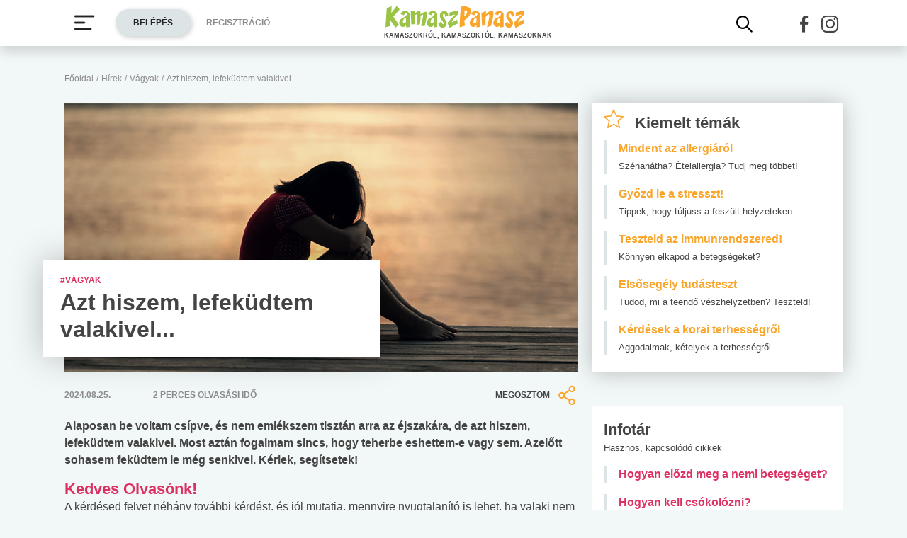

--- FILE ---
content_type: text/html; charset=UTF-8
request_url: https://www.kamaszpanasz.hu/hirek/szex/1951/szex-reszegen
body_size: 15335
content:






<!DOCTYPE html>
<html xmlns="http://www.w3.org/1999/xhtml"
      lang="hu">
<head prefix=
	  "og: http://ogp.me/ns#
    fb: https://www.facebook.com/2008/fbml">
    <base href="https://www.kamaszpanasz.hu/">
<meta name="csrf-name" content="csrf_test_name"/>
<meta name="csrf-token" content="f6af14770ada5b35ac8c5f174168b185"/>
<meta charset="utf-8">
<meta name="viewport" content="width=device-width, initial-scale=1"/>
<meta name="format-detection" content="telephone=no">
<title>Azt hiszem, lefeküdtem valakivel...</title>

	<meta name="robots" content="index,follow">
	
<meta name="keywords" content="szex,buli,alkohol,pia,terhesség,drog,kábítószer,nőgyógyász">
<meta name="description" content="Alaposan be voltam csípve, és nem emlékszem tisztán arra az éjszakára, de azt hiszem, lefeküdtem valakivel. Most aztán fogalmam sincs, hogy teherbe eshettem...">
<meta name="author" content="Kamasz Panasz - www.kamaszpanasz.hu">
<meta name="copyright" content="Kamasz Panasz - www.kamaszpanasz.hu">
<meta name="publisher" content="Kamasz Panasz - www.kamaszpanasz.hu">

<meta property="og:type" content="article" >
	<meta property="og:url" content="https://www.kamaszpanasz.hu/hirek/szex/1951/szex-reszegen" >
	<meta property="og:locale" content="hu_HU" >
	<meta property="og:site_name" content="KamaszPanasz.hu" >
	<meta property="og:image" content="https://www.kamaszpanasz.hu/uploads/article_index/large/1951_katasztrofa.jpg" >
	<meta  content="Vágyak" property="article:section">
	<meta  content="Azt hiszem, lefeküdtem valakivel..." property="og:title">
	<meta property="og:description" content="Alaposan be voltam csípve, és nem emlékszem tisztán arra az éjszakára, de azt hiszem, lefeküdtem valakivel. Most aztán fogalmam sincs, hogy teherbe eshettem..." >
	
<meta property="fb:pages" content="107586495940092" />


    <link rel="canonical" href="https://www.kamaszpanasz.hu/hirek/szex/1951/szex-reszegen">


<link rel="shortcut icon" href="https://www.kamaszpanasz.hu/assets/images/favicon/favicon.ico" type="image/x-icon"/>
<link rel="apple-touch-icon" sizes="57x57" href="https://www.kamaszpanasz.hu/assets/images/favicon/apple-icon-57x57.png">
<link rel="apple-touch-icon" sizes="60x60" href="https://www.kamaszpanasz.hu/assets/images/favicon/apple-icon-60x60.png">
<link rel="apple-touch-icon" sizes="72x72" href="https://www.kamaszpanasz.hu/assets/images/favicon/apple-icon-72x72.png">
<link rel="apple-touch-icon" sizes="76x76" href="https://www.kamaszpanasz.hu/assets/images/favicon/apple-icon-76x76.png">
<link rel="apple-touch-icon"
      sizes="114x114"
      href="https://www.kamaszpanasz.hu/assets/images/favicon/apple-icon-114x114.png">
<link rel="apple-touch-icon"
      sizes="120x120"
      href="https://www.kamaszpanasz.hu/assets/images/favicon/apple-icon-120x120.png">
<link rel="apple-touch-icon"
      sizes="144x144"
      href="https://www.kamaszpanasz.hu/assets/images/favicon/apple-icon-144x144.png">
<link rel="apple-touch-icon"
      sizes="152x152"
      href="https://www.kamaszpanasz.hu/assets/images/favicon/apple-icon-152x152.png">
<link rel="apple-touch-icon"
      sizes="180x180"
      href="https://www.kamaszpanasz.hu/assets/images/favicon/apple-icon-180x180.png">
<link rel="icon"
      type="image/png"
      href="https://www.kamaszpanasz.hu/assets/images/favicon/favicon-32x32.png"
      sizes="32x32">
<link rel="icon"
      type="image/png"
      href="https://www.kamaszpanasz.hu/assets/images/favicon/android-icon-192x192.png"
      sizes="192x192">
<link rel="icon"
      type="image/png"
      href="https://www.kamaszpanasz.hu/assets/images/favicon/favicon-96x96.png"
      sizes="96x96">
<link rel="icon"
      type="image/png"
      href="https://www.kamaszpanasz.hu/assets/images/favicon/favicon-16x16.png"
      sizes="16x16">
<meta name="msapplication-TileColor" content="#6A9B3C">
<meta name="msapplication-TileImage" content="https://www.kamaszpanasz.hu/assets/images/favicon/mstile-144x144.png">
<meta name="msapplication-square70x70logo" content="https://www.kamaszpanasz.hu/assets/images/favicon/smalltile.png"/>
<meta name="msapplication-square150x150logo" content="https://www.kamaszpanasz.hu/assets/images/favicon/mediumtile.png"/>
<meta name="msapplication-wide310x150logo" content="https://www.kamaszpanasz.hu/assets/images/favicon/widetile.png"/>
<meta name="msapplication-square310x310logo" content="https://www.kamaszpanasz.hu/assets/images/favicon/largetile.png"/>
<meta name="google-site-verification" content="Z6UcuQJ6yjc9Qi7djo7GkhBg6l9d2NwN2SdDmeQmxOY"/>


<script>
	// (C) 2000-2012 Gemius SA - gemiusAudience -->
	//--><![CDATA[//><!--
	var pp_gemius_identifier = 'ctI66ILu78WS0.8KSf5oWPWo31ORXK_r3cVA.uir9p..Z7';
	var pp_gemius_use_cmp = true;
	var pp_gemius_cmp_timeout = Infinity;

	// lines below shouldn't be edited
	function gemius_pending(i) {window[i] = window[i] || function () {var x = window[i + '_pdata'] = window[i + '_pdata'] || [];x[x.length] = arguments;};};gemius_pending('gemius_hit');gemius_pending('gemius_event');gemius_pending('pp_gemius_hit');gemius_pending('pp_gemius_event');(function (d, t) {try {var gt = d.createElement(t), s = d.getElementsByTagName(t)[0], l = 'http' + ((location.protocol == 'https:') ? 's' : '');gt.setAttribute('async', 'async');gt.setAttribute('defer', 'defer');gt.src = l + '://gahu.hit.gemius.pl/xgemius.js';s.parentNode.insertBefore(gt, s);} catch (e) {}})(document, 'script');
	//--><!]]>
</script>

<!-- DFP -->
<script src="https://www.kamaszpanasz.hu/uploads/dfp/kp_doubleclick.min.js?v=1745842881"></script>

<script>
    var googletag = googletag || {};
    googletag.cmd = googletag.cmd || [];

    googletag.cmd.push(function () {
        googletag.pubads().setTargeting('kategoria', '/hirek/szex/1951/szex-reszegen');
        googletag.pubads().setTargeting('keyword',["szex","buli","alkohol","pia","terhesség","drog","kábítószer","nőgyógyász"] );
        googletag.enableServices();
    });
</script>

<!-- Google Tag Manager -->
<script>(function(w,d,s,l,i){w[l]=w[l]||[];w[l].push({'gtm.start':
			new Date().getTime(),event:'gtm.js'});var f=d.getElementsByTagName(s)[0],
		j=d.createElement(s),dl=l!='dataLayer'?'&l='+l:'';j.async=true;j.src=
		'https://www.googletagmanager.com/gtm.js?id='+i+dl;f.parentNode.insertBefore(j,f);
	})(window,document,'script','dataLayer','GTM-KVNCDRN');</script>
<!-- End Google Tag Manager -->

<link rel="stylesheet" href="https://www.kamaszpanasz.hu/assets/css/default_merged.min.css?v=1767970953">
	<style>
			@media screen and (min-width: 991px) {
				.cikknezet > header > figure > figcaption {
					bottom: 22px;
					box-shadow: 0 0 50px 0 rgba(0, 0, 0, 0.25);
					left: -30px;
					line-height: 24px;
					max-width: 475px;
					position: absolute;
				}
			}

			@media only screen and (min-width: 360px) {
				.cikknezet .cikk-content .img-fluid.w-max-300 {
					max-width: 340px;
				}
			}

			.text-red,
			.style-red a,
			.style-red h2, h3, h4, h5, h6 {
				color: var(--red);
			}

			.style-red blockquote {
				border-color: var(--red);
			}

			header > .section .icon-share {
				width: 32px;
			}

			.cikknezet table {
				margin-bottom:10px;
			}
		</style>
<style>
						.text-red {
							color: var(--red);
						}
					</style>
<style>
						.text-blue3 {
							color: var(--blue3);
						}
					</style>
<style>
		/* Prevent flickering during initialization */
		#slider-topic {
			display: flex;
			opacity: 0;
		}

		#slider-topic.tns-slider {
			opacity: 1;
		}

		#slider-topic figcaption {
			position: absolute;
			top: 50%;
			left: 50%;
			transform: translate(-50%, -50%);
		}
	</style>
<style>
	.bg-yellow {
		background-color: #eddc4a;
	}
	.bg-yellow2 {
		background-color: #f6eea5;
	}
</style>
<style>
	.promotion-box {
		max-width: 360px;
	}
</style>
<style>
		/* Prevent flickering during initialization */
		#slider-tests {
			display: flex;
			opacity: 0;
		}

		#slider-tests.tns-slider {
			opacity: 1;
		}
	</style>
<style>
								.text-pink {
									color: var(--pink);
								}
							</style>
<style>
								.text-blue3 {
									color: var(--blue3);
								}
							</style>
<style>
								.text-green2 {
									color: var(--green2);
								}
							</style>
<style>
								.text-blue2 {
									color: var(--blue2);
								}
							</style>
<style>
		section.szavazas .custom-control-label {
			line-height: 18px;
			padding-top: 3px;
		}
		.arrow-right.text-orange::after {
			color: #faa62c;
		}
		.bg-orange4 {
			background-color: #e67e22;
		}
	</style>

<style>.actionbuttons {margin-right: -200px;}</style>
</head>
<body>

<div class="container ">
        <main id="main-container">
		<div class="row">
			<div id="breadcrumb" class="col-12 mb-3 mt-lg-n5"><a class="display-2 text-font-color2" href="https://www.kamaszpanasz.hu/" title="KamaszPanasz főoldala">Főoldal</a> <span class="sep display-2 text-font-color2">/</span> <a class="display-2 text-font-color2" href="/hirek" >Hírek</a> <span class="sep display-2 text-font-color2">/</span> <a class="display-2 text-font-color2" href="https://www.kamaszpanasz.hu/hirek/szex" >Vágyak</a> <span class="sep display-2 text-font-color2">/</span> <span class="display-2 text-font-color2">Azt hiszem, lefeküdtem valakivel...</span></div>
			<article class="cikknezet col-12 mb-4">
	<header>
		
		<figure class="mb-0 position-relative">
										<img width="725" height="380"
					 loading="eager"
					 src="/uploads/article_index/large/1951_katasztrofa.jpg"
					 srcset="/uploads/article_index/small/1951_katasztrofa.jpg 360w, /uploads/article_index/medium/1951_katasztrofa.jpg 553w, /uploads/article_index/large/1951_katasztrofa.jpg 725w"
					 sizes="(max-width: 360pt) 100px,
						    (min-width: 361pt) and (max-width: 575pt) calc(100vw - 22pt),
							720px"
					 alt="szex"
					 class="img-fluid w-100"/>
						<figcaption class="text-left text-font-color bg-white px-4 py-3">
									<span
						class="display-2 font-weight-bold text-red text-uppercase">#Vágyak</span>
								<h1 class="font-weight-bold text-font-color mb-1">Azt hiszem, lefeküdtem valakivel...</h1>
			</figcaption>
		</figure>
		<div class="section py-3 row text-uppercase align-items-center">
			<div
				class="col-6 col-sm-2 order-0 order-sm-0 display-2 text-font-color2 font-weight-bold">2024.08.25.</div>
			<div
				class="col-12 col-sm  order-2 order-sm-1 display-2 text-font-color2 font-weight-bold">2				perces olvasási idő
			</div>
			<div class="col-6 col-sm-3 order-1 order-sm-2 text-right">
				<div
					role="button"
					class="share d-inline-flex align-items-center display-2 text-font-color justify-content-end font-weight-bold"
					aria-label="Megosztom">
					Megosztom
					<i class="icon-share ml-2 display-9 text-orange"></i>
				</div>
			</div>
		</div>
	</header>

	
	<div class="cikk-content style-red">
		<p class="display-5 font-weight-bold">
			Alaposan be voltam csípve, és nem emlékszem tisztán arra az éjszakára, de azt hiszem, lefeküdtem valakivel. Most aztán fogalmam sincs, hogy teherbe eshettem-e vagy sem. Azelőtt sohasem feküdtem le még senkivel. Kérlek, segítsetek!		</p>

		<h2>
	Kedves Olvas&oacute;nk!</h2>
<p>
	A k&eacute;rd&eacute;sed felvet n&eacute;h&aacute;ny tov&aacute;bbi k&eacute;rd&eacute;st, &eacute;s j&oacute;l mutatja, mennyire nyugtalan&iacute;t&oacute; is lehet, ha valaki nem eml&eacute;kszik, mit csin&aacute;lt egy bizonyos &eacute;jszak&aacute;n. Be volt&aacute;l cs&iacute;pve, lehet hogy &eacute;letedben elősz&ouml;r lefek&uuml;dt&eacute;l valakivel, esetleg teherbe est&eacute;l, de van merszed seg&iacute;ts&eacute;g&eacute;rt fordulni hozz&aacute;nk.</p>
<p>
	<strong>Az al&aacute;bbi tan&aacute;csok tal&aacute;n seg&iacute;tenek, hogy egy kicsit megnyugodj:</strong></p>
<ul>
	<li>
		Amennyiben olyan viszonyban vagy a partnereddel, tal&aacute;n megbesz&eacute;lhetn&eacute;d vele, mi is t&ouml;rt&eacute;nt. Meg&eacute;rtj&uuml;k, ha esetleg k&iacute;nosnak &eacute;s k&eacute;nyelmetlennek tal&aacute;lsz egy ilyen besz&eacute;lget&eacute;st, de ez r&eacute;szben eloszlathatja valamelyest a f&eacute;lelmeid, vagy legal&aacute;bb megtudod, mi t&ouml;rt&eacute;nt val&oacute;j&aacute;ban, &eacute;s milyen l&eacute;p&eacute;sekre kell elsz&aacute;nnod magad. Ha nem tudsz (vagy &eacute;pp nem akarsz) besz&eacute;lni az illetővel, akkor arra kell &ouml;sszpontos&iacute;tanod minden figyelmed, hogy te magad testileg &eacute;s szellemileg is rendben legy&eacute;l.</li>
	<li>
		Ugyancsak j&oacute; volna, ha felkeresn&eacute;d a nőgy&oacute;gy&aacute;szod, &eacute;s megvizsg&aacute;ltatn&aacute;d magad. A vizsg&aacute;lat kider&iacute;thetn&eacute;, hogy sor ker&uuml;lt-e nemi aktusra, &eacute;s &eacute;rdemes volna elv&eacute;geztetni egy <a href="https://www.kamaszpanasz.hu/hirek/szex/552/terhessegi-teszt-tudnivalok">terhess&eacute;gi tesztet</a>, ill. megn&eacute;zni, nem szedt&eacute;l-e &ouml;ssze valamilyen <a href="https://www.kamaszpanasz.hu/hirek/betegsegek/56/nemi-betegsegek">nemi &uacute;ton terjedő fertőz&eacute;st</a>.</li>
	<li>
		Ha a dolog 3 napon (72 &oacute;r&aacute;n) bel&uuml;l t&ouml;rt&eacute;nt, egy <a href="https://www.kamaszpanasz.hu/hirek/szex/1049/esemeny-utani-tabletta">esem&eacute;ny ut&aacute;ni tablett&aacute;val</a> megelőzhető a terhess&eacute;ged. N&aacute;lunk ez a s&uuml;rgőss&eacute;gi tabletta v&eacute;nyk&ouml;teles, &eacute;s csak nőgy&oacute;gy&aacute;sz &iacute;rhatja fel. Nagyobb v&aacute;rosok k&oacute;rh&aacute;zainak nőgy&oacute;gy&aacute;szati oszt&aacute;lyain s&uuml;rgőss&eacute;gi fogamz&aacute;sg&aacute;tl&aacute;si ambulancia is van, ahol a nap huszonn&eacute;gy &oacute;r&aacute;j&aacute;ban k&eacute;rhetsz t&aacute;j&eacute;koztat&aacute;st &eacute;s seg&iacute;ts&eacute;get.</li>
	<li>
		Mik&ouml;zben a gondolataid t&ouml;bbnyire az esetleges terhess&eacute;g k&ouml;r&uuml;l j&aacute;rnak, nem szabad megfeledkezned arr&oacute;l sem, &eacute;rzelmileg mik&eacute;pp hat r&aacute;d ez az &eacute;lm&eacute;ny. Kis idő m&uacute;lt&aacute;n, miut&aacute;n elolvastad ezt a v&aacute;laszt &eacute;s egy&eacute;b inform&aacute;ci&oacute;kat is begyűjt&ouml;tt&eacute;l, tal&aacute;n m&aacute;sk&eacute;pp tekintesz majd a dologra, &eacute;s a sz&aacute;nd&eacute;kaid is megv&aacute;ltoznak.</li>
</ul>
<div class="section  banner_inside_article text-center"><p class="text-muted text-center">Hirdetés</p><!-- /18657929/kp-dfp-roadblock -->
<div id='div-gpt-ad-1745408293367-0' style='min-width: 300px; min-height: 250px;'>
<script>
googletag.cmd.push(function() { googletag.display('div-gpt-ad-1745408293367-0'); });
</script>
</div></div>
<p>
	Mindenesetre t&aacute;mogat&aacute;sra van sz&uuml;ks&eacute;ged, olyanokra, aki seg&iacute;tenek &eacute;s meghallgatnak. F&uuml;ggetlen&uuml;l att&oacute;l, hogyan d&ouml;ntesz, mit is tegy&eacute;l, vagy hogyan tekintesz mindarra, ami t&ouml;rt&eacute;nt, nagyon hasznos lehet elbesz&eacute;lgetni valakivel, akiben megb&iacute;zol.</p>
<p>
	Egy pesszimist&aacute;bb v&aacute;ltozat szerint az is elk&eacute;pzelhető, hogy nem j&oacute; sz&aacute;ntadb&oacute;l tetted, amit tett&eacute;l, hisz nem volt&aacute;l j&oacute;zan &eacute;s nem eml&eacute;kszel pontosan, mi t&ouml;rt&eacute;nt. Az is lehets&eacute;ges, hogy valaki drogot csemp&eacute;szett az italodba. Tal&aacute;n kisebb gondod is nagyobb ann&aacute;l, hogy most ezt latolgasd, de az&eacute;rt erről az eshetős&eacute;gről is elbesz&eacute;lgethetsz valakivel.</p>
<p>
	M&eacute;g ha bizonytalan is voln&aacute;l, mik&eacute;pp mes&eacute;ld el a helyzeted, m&aacute;sok tapasztalatai seg&iacute;thetnek a saj&aacute;t &eacute;lm&eacute;nyed feldolgoz&aacute;s&aacute;ban. De kik&eacute;rheted ak&aacute;r az orvosod, kisebb k&ouml;z&ouml;ss&eacute;ged tan&aacute;cs&aacute;t is.</p>
<p>
	Nem &aacute;rtana azon is elgondolkodnod, mennyit is itt&aacute;l azon az &eacute;jszak&aacute;n &eacute;s hogyan hatott r&aacute;d az ital. K&ouml;zismert, hogy az alkohol rossz hat&aacute;ssal van az &iacute;t&eacute;lők&eacute;pess&eacute;g&uuml;nkre, gondolkod&aacute;sunkra &eacute;s viselked&eacute;s&uuml;kre, ez&eacute;rt &eacute;rdemes megfontolnod, mennyit &eacute;sszerű fogyasztanod belőle, hogy laz&iacute;ts egy kicsit &eacute;s j&oacute; kedved legyen, de k&ouml;zben meg tudd őrizni a j&oacute;zan &iacute;t&eacute;lők&eacute;pess&eacute;ged is.</p>
<p>
	Az elv&aacute;r&aacute;sok, &eacute;rt&eacute;kek, v&aacute;gyak &eacute;s a szex - kiv&aacute;ltk&eacute;pp ha alkohollal t&aacute;rsulnak - furcs&aacute;n &ouml;sszekeveredhetnek: olykor izgalmas beteljes&uuml;l&eacute;st &iacute;g&eacute;rve, m&aacute;skor zavaros, hom&aacute;lyos, sőt ak&aacute;r ijesztő alakot &ouml;ltve.</p>
<p>
	Ha tal&aacute;lsz olyan t&eacute;nyleges gyakorlati &eacute;s &eacute;rzelmi t&aacute;mogat&aacute;st, amely ut&aacute;n v&aacute;gysz, az nagyban seg&iacute;thet annak a bizonyos est&eacute;nek a feldolgoz&aacute;s&aacute;ban, valamint a j&ouml;vőre vonatkoz&oacute; d&ouml;nt&eacute;seid (ide&eacute;rtve az alkoholt &eacute;s a szexet is) meghozatal&aacute;ban.</p>
<p>
	A legfontosabb teh&aacute;t, hogy nem szabad a szőnyeg al&aacute; s&ouml;p&ouml;rni a probl&eacute;m&aacute;t. Mindenk&eacute;pp vizsg&aacute;ltasd meg magad min&eacute;l hamarabb &ndash; ha az előző &eacute;jjel t&ouml;rt&eacute;nt, zuhanyz&aacute;s n&eacute;lk&uuml;l menj el egy k&oacute;rh&aacute;zba, hiszen esetleges nyomokat t&uuml;ntethetsz el v&eacute;letlen&uuml;l, amik seg&iacute;thetnek egy k&eacute;sőbbi nyomoz&aacute;s sor&aacute;n. Ha volt a helysz&iacute;nen egy bar&aacute;tod vagy ismerős&ouml;d, mindenk&eacute;pp vedd fel vele a kapcsolatot, hogy ő mire eml&eacute;kszik, hiszen ez is seg&iacute;thet.</p>
<p>
	Ne agg&oacute;dj, pr&oacute;b&aacute;ld higgadtan kezelni a helyzetet, de mindenk&eacute;pp keress fel egy orvost &eacute;s mondd el valakinek, mitől tartasz!</p>
<p>
	(KamaszPanasz - Ő. B.)</p>	</div>

	<footer>
		<div class="section py-3 row text-uppercase align-items-center">
			<div class="col display-2 text-font-color2 font-weight-bold">
			</div>
			<div class="col text-right">
				<div
					role="button"
					class="share d-inline-flex align-items-center display-2 text-font-color justify-content-end font-weight-bold"
					aria-label="Megosztom">
					Megosztom
					<i class="icon-share ml-2 display-9 text-orange"></i>
				</div>
			</div>
		</div>
		<div class="display-2">
						<p class="display-5 font-weight-bold mb-2">Kapcsolódó címkék</p>
			<a title="Felvilágosítás témakör" class="badge highlight badge-lightgrey2" href="/hirek/szex/felvilagositas">felvilágosítás</a><a title="Védekezés témakör" class="badge highlight badge-lightgrey2" href="/hirek/szex/vedekezes">védekezés</a>		</div>
	</footer>
</article>


<div class="section col-12 banner_footer text-center"><p class="text-muted text-center">Hirdetés</p><ins class="adsbygoogle"
style="display:block"
data-ad-format="autorelaxed"
data-ad-client="ca-pub-6121619258196202"
data-ad-slot="2562392089"></ins>
<script>
(adsbygoogle = window.adsbygoogle || []).push({});
</script></div><div id="cikkajanlo" class="mb-5 container-fluid cikkajanlo mt-4" role="region" aria-label="Rovat kapcsolódó cikkei">
	<div class="header mb-3">
		<p class="display-7 text-font-color font-weight-bold">Rovat kapcsolódó cikkei</p>
	</div>

	<div class="d-md-flex flex-md-wrap flex-md-row mt-3">
		<div class="row w-100">

			
								
					<a class="col-12 col-sm-12 mb-3"
					   href="/hirek/szex/4539/terhes-lehetek"
					   title="Terhes lehetek, ha...? A leggyakoribb kérdések"
					>
						<div class="article border-left pl-3">
							<span class="display-5 text-red font-weight-bold mb-2">Terhes lehetek, ha...? A leggyakoribb kérdések</span>
						</div>
					</a>

										
					<a class="col-12 col-sm-12 mb-3"
					   href="/hirek/betegsegek/5371/unnepi-veszhelyzetek"
					   title="11 vészhelyzet szilveszterkor"
					>
						<div class="article border-left pl-3">
							<span class="display-5 text-blue3 font-weight-bold mb-2">11 vészhelyzet szilveszterkor</span>
						</div>
					</a>

										
					<a class="col-12 col-sm-12 mb-3"
					   href="/hirek/szex/1734/szex-elso-randi"
					   title="Miért ne szexelj az első randin?"
					>
						<div class="article border-left pl-3">
							<span class="display-5 text-red font-weight-bold mb-2">Miért ne szexelj az első randin?</span>
						</div>
					</a>

										
					<a class="col-12 col-sm-12 mb-3"
					   href="/hirek/szex/706/ovszer-tevhitek"
					   title="Tévhitek az óvszerekről"
					>
						<div class="article border-left pl-3">
							<span class="display-5 text-red font-weight-bold mb-2">Tévhitek az óvszerekről</span>
						</div>
					</a>

										
					<a class="col-12 col-sm-12 mb-3"
					   href="/hirek/szex/6578/terhes-lany"
					   title="Lefeküdtem egy lánnyal, és most terhes"
					>
						<div class="article border-left pl-3">
							<span class="display-5 text-red font-weight-bold mb-2">Lefeküdtem egy lánnyal, és most terhes</span>
						</div>
					</a>

					
		</div>
	</div>
</div>

	


	<div class="section col-12 mb-5 " role="region" aria-label="Top témák">

		<div class="header mb-n4">
			<h2 class="display-7 text-font-color">Top témák</h2>
		</div>
		<div id="slider-topic" class="h-100 bg-grey1">
			
			

				<a href="/hirek/betegsegek"
				   title="Betegségek kategória">
					<figure class="mb-0 position-relative">
						<img loading="lazy" width="360" height="189" class="img-fluid w-100"
							 src="/uploads/categories/small/5.jpg"
							 alt="Betegségek"/>

						<figcaption class="text-center w-100">
							<span class="display-2 font-weight-bold text-white text-uppercase">#Betegségek</span>
						</figcaption>
					</figure>
				</a>


			

				<a href="/hirek/test"
				   title="Testi problémák kategória">
					<figure class="mb-0 position-relative">
						<img loading="lazy" width="360" height="189" class="img-fluid w-100"
							 src="/uploads/categories/small/1.jpg"
							 alt="Testi problémák"/>

						<figcaption class="text-center w-100">
							<span class="display-2 font-weight-bold text-white text-uppercase">#Testi problémák</span>
						</figcaption>
					</figure>
				</a>


			

				<a href="/hirek/lelek"
				   title="Lélek kategória">
					<figure class="mb-0 position-relative">
						<img loading="lazy" width="360" height="189" class="img-fluid w-100"
							 src="/uploads/categories/small/2.jpg"
							 alt="Lélek"/>

						<figcaption class="text-center w-100">
							<span class="display-2 font-weight-bold text-white text-uppercase">#Lélek</span>
						</figcaption>
					</figure>
				</a>


			

				<a href="/hirek/szex"
				   title="Vágyak kategória">
					<figure class="mb-0 position-relative">
						<img loading="lazy" width="360" height="189" class="img-fluid w-100"
							 src="/uploads/categories/small/8.jpg"
							 alt="Vágyak"/>

						<figcaption class="text-center w-100">
							<span class="display-2 font-weight-bold text-white text-uppercase">#Vágyak</span>
						</figcaption>
					</figure>
				</a>


			

				<a href="/hirek/suli"
				   title="Suli, munka kategória">
					<figure class="mb-0 position-relative">
						<img loading="lazy" width="360" height="189" class="img-fluid w-100"
							 src="/uploads/categories/small/10.jpg"
							 alt="Suli, munka"/>

						<figcaption class="text-center w-100">
							<span class="display-2 font-weight-bold text-white text-uppercase">#Suli, munka</span>
						</figcaption>
					</figure>
				</a>


			

				<a href="/hirek/drog_cigi_alkohol"
				   title="Drog, cigi, alkohol kategória">
					<figure class="mb-0 position-relative">
						<img loading="lazy" width="360" height="189" class="img-fluid w-100"
							 src="/uploads/categories/small/6.jpg"
							 alt="Drog, cigi, alkohol"/>

						<figcaption class="text-center w-100">
							<span class="display-2 font-weight-bold text-white text-uppercase">#Drog, cigi, alkohol</span>
						</figcaption>
					</figure>
				</a>


			

				<a href="/hirek/taplalkozas"
				   title="Táplálkozás kategória">
					<figure class="mb-0 position-relative">
						<img loading="lazy" width="360" height="189" class="img-fluid w-100"
							 src="/uploads/categories/small/4.jpg"
							 alt="Táplálkozás"/>

						<figcaption class="text-center w-100">
							<span class="display-2 font-weight-bold text-white text-uppercase">#Táplálkozás</span>
						</figcaption>
					</figure>
				</a>


			

				<a href="/hirek/mozgas"
				   title="Mozgás kategória">
					<figure class="mb-0 position-relative">
						<img loading="lazy" width="360" height="189" class="img-fluid w-100"
							 src="/uploads/categories/small/14.jpg"
							 alt="Mozgás"/>

						<figcaption class="text-center w-100">
							<span class="display-2 font-weight-bold text-white text-uppercase">#Mozgás</span>
						</figcaption>
					</figure>
				</a>


			

				<a href="/hirek/zoldovezet"
				   title="Zöldövezet kategória">
					<figure class="mb-0 position-relative">
						<img loading="lazy" width="360" height="189" class="img-fluid w-100"
							 src="/uploads/categories/small/3.jpg"
							 alt="Zöldövezet"/>

						<figcaption class="text-center w-100">
							<span class="display-2 font-weight-bold text-white text-uppercase">#Zöldövezet</span>
						</figcaption>
					</figure>
				</a>


			

				<a href="/hirek/ezt-latnod-kell"
				   title="Ezt látnod kell kategória">
					<figure class="mb-0 position-relative">
						<img loading="lazy" width="360" height="189" class="img-fluid w-100"
							 src="/uploads/categories/small/19.jpg"
							 alt="Ezt látnod kell"/>

						<figcaption class="text-center w-100">
							<span class="display-2 font-weight-bold text-white text-uppercase">#Ezt látnod kell</span>
						</figcaption>
					</figure>
				</a>


			

				<a href="/hirek/szuloknek"
				   title="Szülőknek kategória">
					<figure class="mb-0 position-relative">
						<img loading="lazy" width="360" height="189" class="img-fluid w-100"
							 src="/uploads/categories/small/13.jpg"
							 alt="Szülőknek"/>

						<figcaption class="text-center w-100">
							<span class="display-2 font-weight-bold text-white text-uppercase">#Szülőknek</span>
						</figcaption>
					</figure>
				</a>


					</div>

	</div>

<noscript class="deferred-styles">
	<link rel="stylesheet" type="text/css" href="/assets/vendor/ganlanyuan/tiny-slider/dist/tiny-slider.css?v=1642776507"/>
</noscript>

		</div>
    </main>
        <aside>
        <div class="section bg-white box-shadow px-3 py-2 mb-5 w-100" role="region" aria-label="Kiemelt témák">

	<div class='header mb-2'>
	<span class='display-7 font-weight-bold text-font-color'><i class="icon-hot-topic display-8 text-orange mr-3"></i>Kiemelt témák</span>
	</div>
		
			<a class="d-block border-left pl-3 mb-3" href="https://www.kamaszpanasz.hu/hirek/betegsegek/allergia" title="Mindent az allergiáról">
				<span class="title display-5 text-orange font-weight-bold">Mindent az allergiáról</span><br/>
				<span class="display-3 text-font-color">Szénanátha? Ételallergia? Tudj meg többet!</span>
			</a>

			
			<a class="d-block border-left pl-3 mb-3" href="https://www.kamaszpanasz.hu/hirek/betegsegek/stressz" title="Győzd le a stresszt!">
				<span class="title display-5 text-orange font-weight-bold">Győzd le a stresszt!</span><br/>
				<span class="display-3 text-font-color">Tippek, hogy túljuss a feszült helyzeteken.</span>
			</a>

			
			<a class="d-block border-left pl-3 mb-3" href="https://www.kamaszpanasz.hu/tesztek/50" title="Teszteld az immunrendszered!">
				<span class="title display-5 text-orange font-weight-bold">Teszteld az immunrendszered!</span><br/>
				<span class="display-3 text-font-color">Könnyen elkapod a betegségeket?</span>
			</a>

			
			<a class="d-block border-left pl-3 mb-3" href="https://www.kamaszpanasz.hu/tesztek/114" title="Elsősegély tudásteszt">
				<span class="title display-5 text-orange font-weight-bold">Elsősegély tudásteszt</span><br/>
				<span class="display-3 text-font-color">Tudod, mi a teendő vészhelyzetben? Teszteld!</span>
			</a>

			
			<a class="d-block border-left pl-3 mb-3" href="https://www.kamaszpanasz.hu/hirek/szex/4851/korai-terhesseg-kerdesek" title="Kérdések a korai terhességről">
				<span class="title display-5 text-orange font-weight-bold">Kérdések a korai terhességről</span><br/>
				<span class="display-3 text-font-color">Aggodalmak, kételyek a terhességről</span>
			</a>

			
</div>
<div class="section bg-white pt-3 pb-2 mb-5 w-100" role="region" aria-label="Infotár">
	<div class="header px-3">
		<p class="display-7 text-font-color font-weight-bold mb-0">Infotár</p>
		<p class="display-3">Hasznos, kapcsolódó cikkek</p>
	</div>
	<div>
					<a class="d-block border-left pl-3 mb-3 mx-3" href="https://www.kamaszpanasz.hu/hirek/szex/4797/szexualis-uton-terjedo-fertozesek">
				<span class="title display-5 text-red font-weight-bold">Hogyan előzd meg a nemi betegséget?</span><br/>
			</a>
					<a class="d-block border-left pl-3 mb-3 mx-3" href="https://www.kamaszpanasz.hu/hirek/szex/5454/hogyan-csokolj">
				<span class="title display-5 text-red font-weight-bold">Hogyan kell csókolózni?</span><br/>
			</a>
					<a class="d-block border-left pl-3 mb-3 mx-3" href="https://www.kamaszpanasz.hu/hirek/szex/1021/maszturbacio">
				<span class="title display-5 text-red font-weight-bold">Mindent a maszturbációról</span><br/>
			</a>
					<a class="d-block border-left pl-3 mb-3 mx-3" href="https://www.kamaszpanasz.hu/hirek/szex/3334/szex">
				<span class="title display-5 text-red font-weight-bold">Gyakori kérdések a szexuális élettel kapcsolatban</span><br/>
			</a>
					<a class="d-block border-left pl-3 mb-3 mx-3" href="https://www.kamaszpanasz.hu/hirek/szex/5332/szuzesseg-elvesztese">
				<span class="title display-5 text-red font-weight-bold">A szüzesség elvesztése</span><br/>
			</a>
					<a class="d-block border-left pl-3 mb-3 mx-3" href="https://www.kamaszpanasz.hu/hirek/szex/552/terhessegi-teszt-tudnivalok">
				<span class="title display-5 text-red font-weight-bold">Terhességi teszt tudnivalók</span><br/>
			</a>
			</div>

</div>
<div class="section  banner_side_content text-center"><p class="text-muted text-center">Hirdetés</p><!-- /18657929/kp-dfp-halfpage -->
<div id='div-gpt-ad-1740556696868-0' style='min-width: 300px; min-height: 250px;'>
<script>
googletag.cmd.push(function() { googletag.display('div-gpt-ad-1740556696868-0'); });
</script>
</div></div>

<div class="section bg-yellow pt-3 mb-5" role="region" aria-label="Kérdésed van?">
	<div class="header align-items-center px-4">
		<p class="display-7 text-font-color font-weight-bold mb-0">Kérdésed van?</p>
		<i class="icon-questions display-10 text-orange font-weight-bold float-right mt-n3"></i>
		<p class="display-3">Kérdezz orvos szakértőinktől, és biztosan választ lelsz égető problémáidra!</p>
	</div>
    <div>
				<a class="text-font-color" href="/szakerto/betegsegek-es-fertozesek/20782" title="Nemi betegségek orális szex esetén - Szakértő válaszol">
			<div class="article d-flex flex-row align-items-center bg-yellow2 px-3 py-2">
				<i class="icon-question display-10 float-left text-orange font-weight-bold mr-2"></i>
				<div class="d-flex flex-column">
					<p class="display-5 font-weight-bold my-0">Nemi betegségek orális szex esetén</p>
					<p class="display-3 my-0">Védekezés nélküli orális szex esetén kell tartani a nemi betegségek átadásától s annak...</p>
				</div>
			</div>
		</a>
				<a class="text-font-color" href="/szakerto/betegsegek-es-fertozesek/20775" title="Keresztszalag-pótlás De mikor? - Szakértő válaszol">
			<div class="article d-flex flex-row align-items-center px-3 py-2">
				<i class="icon-question display-10 float-left text-orange font-weight-bold mr-2"></i>
				<div class="d-flex flex-column">
					<p class="display-5 font-weight-bold my-0">Keresztszalag-pótlás De mikor?</p>
					<p class="display-3 my-0">Tisztelt Szakértő! Engem Alexnek hívnak, 1999. október 4-én születtem, 194 cm, 99 kg...</p>
				</div>
			</div>
		</a>
				<a class="text-font-color" href="/szakerto/betegsegek-es-fertozesek/20771" title="Bokatörés 15 - Szakértő válaszol">
			<div class="article d-flex flex-row align-items-center bg-yellow2 px-3 py-2">
				<i class="icon-question display-10 float-left text-orange font-weight-bold mr-2"></i>
				<div class="d-flex flex-column">
					<p class="display-5 font-weight-bold my-0">Bokatörés 15</p>
					<p class="display-3 my-0">Tisztelt Dr. nő / Dr. úr! Szurdokpüspökin élek, viszont január 19-én Jobbágyiban voltam...</p>
				</div>
			</div>
		</a>
				<div class="text-right">
			<a href="/szakerto" class="more text-font-color d-inline-block px-4 py-3" title="Szakértő válaszol kérdésfeltevés">Én is kérdezek<i class="arrow-right arrow-orange font-weight-bold font-style-normal"></i></a>
		</div>
    </div>

</div>

<div class="section bg-white promotion-box pt-3 pb-2 mb-5 w-100" role="region" aria-label="Facebook">
	<div class="header px-3">
		<p class="display-7 text-font-color font-weight-bold mb-0">Facebook</p>
	</div>
	<div class="text-center">
		<a href="https://www.facebook.com/KamaszPanasz/" target="_blank" title="KamaszPanasz Facebook profil">
			<img loading="lazy" class="img-fluid" width="340" height="130"
				  src="https://www.kamaszpanasz.hu/images/fb_button.png"
				  alt="KamaszPanasz Facebook">
		</a>
	</div>
</div>

	


	<div id="tests" class="w-100 mb-5" role="region" aria-label="Teszteld a tudásod!">

		<div class="header">
			<p class="display-7 font-weight-bold text-font-color mb-3">Teszteld a tudásod!</p>
		</div>
		<div id="slider-tests" class="mb-3 bg-grey1">
			

				<a href="/tesztek/37"
				   title="Szorongás teszt">
					<figure class="mb-0">
						<img loading="lazy" width="120" height="80" class="img-fluid w-100"
							 data-src="/uploads/tests/small/37_szorong.jpg"
							 src="/uploads/tests/small/37_szorong.jpg"
							 alt="Szorongás teszt"
						/>
						<figcaption class="pt-2 w-100">
														
							<p class="display-2 font-weight-bold text-pink my-0">#Lélek</p>
														<p class="display-5 font-weight-bold text-font-color my-0">Szorongás teszt</p>
						</figcaption>
					</figure>
				</a>


			

				<a href="/tesztek/43"
				   title="Gondot jelent az alkohol?">
					<figure class="mb-0">
						<img loading="lazy" width="120" height="80" class="img-fluid w-100"
							 data-src="/uploads/tests/small/43_alkohol.jpg"
							 src="/uploads/tests/small/43_alkohol.jpg"
							 alt="Gondot jelent az alkohol?"
						/>
						<figcaption class="pt-2 w-100">
														
							<p class="display-2 font-weight-bold text-blue3 my-0">#Drog, cigi, alkohol</p>
														<p class="display-5 font-weight-bold text-font-color my-0">Gondot jelent az alkohol?</p>
						</figcaption>
					</figure>
				</a>


			

				<a href="/tesztek/53"
				   title="Mekkora az ökológiai lábnyomod?">
					<figure class="mb-0">
						<img loading="lazy" width="120" height="80" class="img-fluid w-100"
							 data-src="/uploads/tests/small/53_okologia.jpg"
							 src="/uploads/tests/small/53_okologia.jpg"
							 alt="Mekkora az ökológiai lábnyomod?"
						/>
						<figcaption class="pt-2 w-100">
														
							<p class="display-2 font-weight-bold text-green2 my-0">#Zöldövezet</p>
														<p class="display-5 font-weight-bold text-font-color my-0">Mekkora az ökológiai lábnyomod?</p>
						</figcaption>
					</figure>
				</a>


			

				<a href="/tesztek/114"
				   title="Elsősegély tudásteszt">
					<figure class="mb-0">
						<img loading="lazy" width="120" height="80" class="img-fluid w-100"
							 data-src="/uploads/tests/small/114_elsosegely.jpg"
							 src="/uploads/tests/small/114_elsosegely.jpg"
							 alt="Elsősegély tudásteszt"
						/>
						<figcaption class="pt-2 w-100">
														
							<p class="display-2 font-weight-bold text-blue3 my-0">#Betegségek</p>
														<p class="display-5 font-weight-bold text-font-color my-0">Elsősegély tudásteszt</p>
						</figcaption>
					</figure>
				</a>


			

				<a href="/tesztek/170"
				   title="Angol középfokú nyelvvizsga teszt - No.42">
					<figure class="mb-0">
						<img loading="lazy" width="120" height="80" class="img-fluid w-100"
							 data-src="/uploads/tests/small/170_brit.jpg"
							 src="/uploads/tests/small/170_brit.jpg"
							 alt="Angol középfokú nyelvvizsga teszt - No.42"
						/>
						<figcaption class="pt-2 w-100">
														
							<p class="display-2 font-weight-bold text-blue2 my-0">#Suli, munka</p>
														<p class="display-5 font-weight-bold text-font-color my-0">Angol középfokú nyelvvizsga teszt - No.42</p>
						</figcaption>
					</figure>
				</a>


			

				<a href="/tesztek/194"
				   title="Internet-függőség teszt">
					<figure class="mb-0">
						<img loading="lazy" width="120" height="80" class="img-fluid w-100"
							 data-src="/uploads/tests/small/194_net.jpg"
							 src="/uploads/tests/small/194_net.jpg"
							 alt="Internet-függőség teszt"
						/>
						<figcaption class="pt-2 w-100">
														
							<p class="display-2 font-weight-bold text-blue2 my-0">#Suli, munka</p>
														<p class="display-5 font-weight-bold text-font-color my-0">Internet-függőség teszt</p>
						</figcaption>
					</figure>
				</a>


					</div>
		<div class="text-right">
			<a href="/tesztek" class="more arrow-right text-font-color px-2 py-3">Még több teszt</a>
		</div>
	</div>

<noscript class="deferred-styles">
	<link rel="stylesheet" type="text/css" href="/assets/vendor/ganlanyuan/tiny-slider/dist/tiny-slider.css?v=1642776507"/>
</noscript>

<div class="section bg-font-color pt-3 pb-3 mb-5 w-100" role="region" aria-label="Ha baj van">
	<div class="header px-3 mb-3">
		<p class="display-7 text-white font-weight-bold mb-0">Ha baj van...</p>
	</div>
	<div class="px-3">
		<a class="d-block text-white mb-1" href="/hirek/drog_cigi_alkohol/3773/drogambulancia">
			Drogambulanciák
			<i class="arrow-right arrow-orange font-weight-bold font-style-normal ml-3"></i>
		</a>
		<a class="d-block text-white mb-1" href="/hirek/lelek/3810/lelkisegely">
			Lelkisegély-szolgálatok
			<i class="arrow-right arrow-orange font-weight-bold font-style-normal ml-3"></i>
		</a>
		<a class="d-block text-white mb-1" href="/hirek/lelek/3811/gyermekvedelmi-kozpont">
			Gyermekvédelmi&nbsp;központok
			<i class="arrow-right arrow-orange font-weight-bold font-style-normal ml-3"></i>
		</a>
		<a class="d-block text-white" href="/keresok/orvoskereso">
			Orvoskereső
			<i class="arrow-right arrow-orange font-weight-bold font-style-normal ml-3"></i>
		</a>
	</div>
</div>
	

	<div class="section" id="szavazas_box">
		<div class="pt-3 pb-3 mb-5 w-100 szavazas bg-orange4">
		<div class='header px-3 mb-3'>
	<span class='display-7 text-white font-weight-bold mb-0'>Szavazás</span>
	</div>
			<form action="https://www.kamaszpanasz.hu/hirek/szex/1951/szex-reszegen#szavazas_box" enctype="multipart/form-data" method="post" accept-charset="utf-8">
<input type="hidden" name="csrf_test_name" value="f6af14770ada5b35ac8c5f174168b185" />
				<div class="szavazas_box px-3">
							<fieldset>
					<legend class="display-5 font-weight-bold text-white">Szoktál lesni vagy puskázni dolgozatíráskor?</legend>
											<div class="custom-control custom-radio mt-1">
							<input id="868" type="radio" class="custom-control-input" name="frmSzavazasRadSzav"
								   value="868" required="required"/>
							<label for="868" class="custom-control-label text-white">Sohasem fordult még elő.</label>
						</div>
											<div class="custom-control custom-radio mt-1">
							<input id="869" type="radio" class="custom-control-input" name="frmSzavazasRadSzav"
								   value="869" required="required"/>
							<label for="869" class="custom-control-label text-white">Egyszer-kétszer volt már rá példa.</label>
						</div>
											<div class="custom-control custom-radio mt-1">
							<input id="870" type="radio" class="custom-control-input" name="frmSzavazasRadSzav"
								   value="870" required="required"/>
							<label for="870" class="custom-control-label text-white">Gyakran elő szokott fordulni.</label>
						</div>
									</fieldset>

				<div class="text-right mt-4">
					<button type="submit" class="more border-0 bg-transparent box-shadow-none text-white d-inline-block p-0" name="frmSzavazasBtnSzavazas">Szavazat elküldése<i class="arrow-right text-orange font-weight-bold font-style-normal"></i></button>
				</div>

								</div>
		</form>		</div>
	</div>
    </aside>
    </div>

<nav
		id="mainmenu"
		class="navbar navbar-light bg-white mb-3 py-0 px-0 shadow d-print-none fixed-top"
		aria-label="Menü">

	<div class="container bg-white">
		<div class="d-flex flex-nowrap bg-white py-2 w-100">
			<button class="navbar-toggler collapsed border-0 mr-3 mr-sm-3" type="button" data-toggle="collapse"
					data-target="#navbarSupportedContent" aria-controls="navbarSupportedContent"
					aria-expanded="false" aria-label="Menü megjelenítése vagy elrejtése" title="Menü">
				<svg id="burgericon" width="32" height="32" viewBox="0 0 32 32" xmlns="http://www.w3.org/2000/svg">
					<path stroke="#444444" d="M29,6H3A1,1,0,0,0,3,8H29a1,1,0,0,0,0-2Z"/>
					<path stroke="#444444" d="M3,17H16a1,1,0,0,0,0-2H3a1,1,0,0,0,0,2Z"/>
					<path stroke="#444444" d="M25,24H3a1,1,0,0,0,0,2H25a1,1,0,0,0,0-2Z"/>
				</svg>
			</button>
							<div class="actionbuttons d-none d-lg-flex align-items-center">
						<button class="btn display-2 btn-lightgrey2" id="btn-login-modal" data-target="#login-modal">Belépés</button>
	<button class="display-2 text-grey text-uppercase border-0 bg-transparent font-weight-bold ml-3"
			id="btn-reg-modal" data-target="#reg-modal">Regisztráció</button>
				</div>
			
			<div class="logo d-flex align-items-center mr-auto mx-sm-auto">
									<a href="https://www.kamaszpanasz.hu/" title="KamaszPanasz főoldala" class="d-flex flex-column">
						<img src="/assets/images/logo.svg" width="199" height="32" alt="KamaszPanasz logó"
							 class="img-fluid">
						<span class="d-none d-sm-block display-1 text-font-color font-weight-bold text-uppercase mt-1">
							Kamaszokról, kamaszoktól, kamaszoknak
						</span>
					</a>
								</div>

			<div class="socialbuttons my-auto d-flex ml-3 m-sm-0">
				<button id="btn-search-modal" class="d-flex align-items-center border-0 bg-transparent px-1 mr-lg-5 mt-1"
						data-toggle="modal" data-target="#kereses-modal" aria-label="Kereső mutatása" title="Keresés">
					<i class="icon-search icon-2x"></i>
				</button>
				<a href="https://www.facebook.com/KamaszPanasz/"
				   role="button"
				   class="social-fb text-font-color d-flex align-items-center px-1 mt-1"
				   title="KamaszPanasz Facebook profil"
				   aria-label="KamaszPanasz Facebook profil"
				>
					<i class="icon-facebook icon-2x"></i>
				</a>
				<a href="https://www.instagram.com/kamaszpanasz/"
				   role="button"
				   class="social-insta text-font-color d-flex align-items-center px-1 mt-1"
				   title="KamaszPanasz Instagram profil"
				   aria-label="KamaszPanasz Instagram profil"
				>
					<i class="icon-insta icon-2x"></i>
				</a>
			</div>
		</div>

		<div class="collapse navbar-collapse position-absolute bg-white" id="navbarSupportedContent">
						<ul class="navbar-nav">
									<li class="nav-item px-2 menu-item-type-post_type dropdown betegsegek" data-rel="betegsegek">
												<a class="dropdown-toggle font-weight-bold px-1 " href="#" id="navbarDropdown5" role="button"
						   data-toggle="dropdown"
						   aria-haspopup="true" aria-expanded="false" aria-label="Betegségek kategória kibontása vagy összecsukása">
						</a>
						<a class="nav-link text-uppercase font-weight-bold"
						   href="/hirek/betegsegek"
						   title="Betegségek kategória">
							Betegségek						</a>
						<div class="dropdown-menu border-0 pt-0" aria-labelledby="navbarDropdown5">
													<a class="dropdown-item" href="/hirek/betegsegek/allergia"
							   title="Allergia témakör">
								Allergia							</a>
													<a class="dropdown-item" href="/hirek/betegsegek/asztma"
							   title="Asztma témakör">
								Asztma							</a>
													<a class="dropdown-item" href="/hirek/betegsegek/balesetek"
							   title="Balesetek témakör">
								Balesetek							</a>
													<a class="dropdown-item" href="/hirek/betegsegek/bor"
							   title="Bőr témakör">
								Bőr							</a>
													<a class="dropdown-item" href="/hirek/betegsegek/daganat"
							   title="Daganat témakör">
								Daganat							</a>
													<a class="dropdown-item" href="/hirek/betegsegek/depresszio"
							   title="Depresszió témakör">
								Depresszió							</a>
													<a class="dropdown-item" href="/hirek/betegsegek/diabetesz"
							   title="Diabétesz témakör">
								Diabétesz							</a>
													<a class="dropdown-item" href="/hirek/betegsegek/elsosegely"
							   title="Elsősegély témakör">
								Elsősegély							</a>
													<a class="dropdown-item" href="/hirek/betegsegek/emesztesi_panaszok"
							   title="Emésztési panaszok témakör">
								Emésztési panaszok							</a>
													<a class="dropdown-item" href="/hirek/betegsegek/fejfajas"
							   title="Fejfájás, migrén témakör">
								Fejfájás, migrén							</a>
													<a class="dropdown-item" href="/hirek/betegsegek/genetika"
							   title="Genetika témakör">
								Genetika							</a>
													<a class="dropdown-item" href="/hirek/betegsegek/koronavirus"
							   title="Koronavírus témakör">
								Koronavírus							</a>
													<a class="dropdown-item" href="/hirek/betegsegek/mehnyakrak"
							   title="Méhnyakrák témakör">
								Méhnyakrák							</a>
													<a class="dropdown-item" href="/hirek/betegsegek/natha"
							   title="Nátha témakör">
								Nátha							</a>
													<a class="dropdown-item" href="/hirek/betegsegek/nemi_betegseg"
							   title="Nemi betegség témakör">
								Nemi betegség							</a>
													<a class="dropdown-item" href="/hirek/betegsegek/stressz"
							   title="Stressz témakör">
								Stressz							</a>
															<a class="dropdown-item" href="/hirek/rakszotar"
									   title="Rákszótár">
										Rákszótár									</a>
															</div>
					</li>
										<li class="nav-item px-2 menu-item-type-post_type dropdown test" data-rel="test">
												<a class="dropdown-toggle font-weight-bold px-1 " href="#" id="navbarDropdown1" role="button"
						   data-toggle="dropdown"
						   aria-haspopup="true" aria-expanded="false" aria-label="Testi problémák kategória kibontása vagy összecsukása">
						</a>
						<a class="nav-link text-uppercase font-weight-bold"
						   href="/hirek/test"
						   title="Testi problémák kategória">
							Testi problémák						</a>
						<div class="dropdown-menu border-0 pt-0" aria-labelledby="navbarDropdown1">
													<a class="dropdown-item" href="/hirek/test/fiuknak"
							   title="Fiúknak témakör">
								Fiúknak							</a>
													<a class="dropdown-item" href="/hirek/test/lanyoknak"
							   title="Lányoknak témakör">
								Lányoknak							</a>
															<a class="dropdown-item" href="/hirek/prevencio"
									   title="Prevenció">
										Prevenció									</a>
															</div>
					</li>
										<li class="nav-item px-2 menu-item-type-post_type dropdown lelek" data-rel="lelek">
												<a class="dropdown-toggle font-weight-bold px-1 " href="#" id="navbarDropdown2" role="button"
						   data-toggle="dropdown"
						   aria-haspopup="true" aria-expanded="false" aria-label="Lélek kategória kibontása vagy összecsukása">
						</a>
						<a class="nav-link text-uppercase font-weight-bold"
						   href="/hirek/lelek"
						   title="Lélek kategória">
							Lélek						</a>
						<div class="dropdown-menu border-0 pt-0" aria-labelledby="navbarDropdown2">
													<a class="dropdown-item" href="/hirek/lelek/baratsag"
							   title="Barátság témakör">
								Barátság							</a>
													<a class="dropdown-item" href="/hirek/lelek/csalad"
							   title="Család témakör">
								Család							</a>
													<a class="dropdown-item" href="/hirek/lelek/onertekeles"
							   title="Önértékelés témakör">
								Önértékelés							</a>
													<a class="dropdown-item" href="/hirek/lelek/szerelem"
							   title="Szerelem témakör">
								Szerelem							</a>
												</div>
					</li>
										<li class="nav-item px-2 menu-item-type-post_type dropdown szex" data-rel="szex">
												<a class="dropdown-toggle font-weight-bold px-1 " href="#" id="navbarDropdown8" role="button"
						   data-toggle="dropdown"
						   aria-haspopup="true" aria-expanded="false" aria-label="Vágyak kategória kibontása vagy összecsukása">
						</a>
						<a class="nav-link text-uppercase font-weight-bold"
						   href="/hirek/szex"
						   title="Vágyak kategória">
							Vágyak						</a>
						<div class="dropdown-menu border-0 pt-0" aria-labelledby="navbarDropdown8">
													<a class="dropdown-item" href="/hirek/szex/felvilagositas"
							   title="Felvilágosítás témakör">
								Felvilágosítás							</a>
													<a class="dropdown-item" href="/hirek/szex/fogamzasgatlas"
							   title="Fogamzásgátlás témakör">
								Fogamzásgátlás							</a>
													<a class="dropdown-item" href="/hirek/szex/nemi_betegseg"
							   title="Nemi betegség témakör">
								Nemi betegség							</a>
													<a class="dropdown-item" href="/hirek/szex/problemak"
							   title="Problémák témakör">
								Problémák							</a>
													<a class="dropdown-item" href="/hirek/szex/terhesseg"
							   title="Terhesség témakör">
								Terhesség							</a>
															<a class="dropdown-item" href="https://rizikokalkulator.kamaszpanasz.hu"
									   title="Rizikókalkulátor">
										Rizikókalkulátor									</a>
																		<a class="dropdown-item" href="/hirek/szexszotar"
									   title="Szexszótár">
										Szexszótár									</a>
															</div>
					</li>
										<li class="nav-item px-2 menu-item-type-post_type dropdown suli" data-rel="suli">
												<a class="dropdown-toggle font-weight-bold px-1 " href="#" id="navbarDropdown10" role="button"
						   data-toggle="dropdown"
						   aria-haspopup="true" aria-expanded="false" aria-label="Suli, munka kategória kibontása vagy összecsukása">
						</a>
						<a class="nav-link text-uppercase font-weight-bold"
						   href="/hirek/suli"
						   title="Suli, munka kategória">
							Suli, munka						</a>
						<div class="dropdown-menu border-0 pt-0" aria-labelledby="navbarDropdown10">
													<a class="dropdown-item" href="/hirek/suli/munka"
							   title="Munka témakör">
								Munka							</a>
													<a class="dropdown-item" href="/hirek/suli/suli"
							   title="Suli témakör">
								Suli							</a>
															<a class="dropdown-item" href="/hirek/jogositvany"
									   title="Jogosítvány">
										Jogosítvány									</a>
																		<a class="dropdown-item" href="/hirek/pedagogus-segedanyag"
									   title="Osztályterem">
										Osztályterem									</a>
															</div>
					</li>
										<li class="nav-item px-2 menu-item-type-post_type dropdown drog_cigi_alkohol" data-rel="drog_cigi_alkohol">
												<a class="dropdown-toggle font-weight-bold px-1 " href="#" id="navbarDropdown6" role="button"
						   data-toggle="dropdown"
						   aria-haspopup="true" aria-expanded="false" aria-label="Drog, cigi, alkohol kategória kibontása vagy összecsukása">
						</a>
						<a class="nav-link text-uppercase font-weight-bold"
						   href="/hirek/drog_cigi_alkohol"
						   title="Drog, cigi, alkohol kategória">
							Drog, cigi, alkohol						</a>
						<div class="dropdown-menu border-0 pt-0" aria-labelledby="navbarDropdown6">
													<a class="dropdown-item" href="/hirek/drog_cigi_alkohol/alkohol"
							   title="Alkohol témakör">
								Alkohol							</a>
													<a class="dropdown-item" href="/hirek/drog_cigi_alkohol/dohanyzas"
							   title="Dohányzás témakör">
								Dohányzás							</a>
													<a class="dropdown-item" href="/hirek/drog_cigi_alkohol/drog"
							   title="Drog témakör">
								Drog							</a>
												</div>
					</li>
										<li class="nav-item px-2 menu-item-type-post_type dropdown taplalkozas" data-rel="taplalkozas">
												<a class="dropdown-toggle font-weight-bold px-1 " href="#" id="navbarDropdown4" role="button"
						   data-toggle="dropdown"
						   aria-haspopup="true" aria-expanded="false" aria-label="Táplálkozás kategória kibontása vagy összecsukása">
						</a>
						<a class="nav-link text-uppercase font-weight-bold"
						   href="/hirek/taplalkozas"
						   title="Táplálkozás kategória">
							Táplálkozás						</a>
						<div class="dropdown-menu border-0 pt-0" aria-labelledby="navbarDropdown4">
													<a class="dropdown-item" href="/hirek/taplalkozas/eves"
							   title="Evés témakör">
								Evés							</a>
													<a class="dropdown-item" href="/hirek/taplalkozas/fogyokura"
							   title="Fogyókúra témakör">
								Fogyókúra							</a>
													<a class="dropdown-item" href="/hirek/taplalkozas/ivas"
							   title="Ivás témakör">
								Ivás							</a>
													<a class="dropdown-item" href="/hirek/taplalkozas/taplalkozasi_zavar"
							   title="Táplálkozási zavar témakör">
								Táplálkozási zavar							</a>
															<a class="dropdown-item" href="/hirek/receptek"
									   title="Receptek">
										Receptek									</a>
																		<a class="dropdown-item" href="/hirek/vitamin-szotar"
									   title="Vitaminszótár">
										Vitaminszótár									</a>
															</div>
					</li>
										<li class="nav-item px-2 menu-item-type-post_type dropdown mozgas" data-rel="mozgas">
												<a class="dropdown-toggle font-weight-bold px-1 " href="#" id="navbarDropdown14" role="button"
						   data-toggle="dropdown"
						   aria-haspopup="true" aria-expanded="false" aria-label="Mozgás kategória kibontása vagy összecsukása">
						</a>
						<a class="nav-link text-uppercase font-weight-bold"
						   href="/hirek/mozgas"
						   title="Mozgás kategória">
							Mozgás						</a>
						<div class="dropdown-menu border-0 pt-0" aria-labelledby="navbarDropdown14">
													<a class="dropdown-item" href="/hirek/mozgas/fitnesz"
							   title="Fitnesz témakör">
								Fitnesz							</a>
													<a class="dropdown-item" href="/hirek/mozgas/sport"
							   title="Sport témakör">
								Sport							</a>
												</div>
					</li>
										<li class="nav-item px-2 menu-item-type-post_type dropdown zoldovezet" data-rel="zoldovezet">
												<a class="dropdown-toggle font-weight-bold px-1 " href="#" id="navbarDropdown3" role="button"
						   data-toggle="dropdown"
						   aria-haspopup="true" aria-expanded="false" aria-label="Zöldövezet kategória kibontása vagy összecsukása">
						</a>
						<a class="nav-link text-uppercase font-weight-bold"
						   href="/hirek/zoldovezet"
						   title="Zöldövezet kategória">
							Zöldövezet						</a>
						<div class="dropdown-menu border-0 pt-0" aria-labelledby="navbarDropdown3">
													<a class="dropdown-item" href="/hirek/zoldovezet/allatok"
							   title="Állatok témakör">
								Állatok							</a>
													<a class="dropdown-item" href="/hirek/zoldovezet/klimavaltozas"
							   title="Klímaváltozás témakör">
								Klímaváltozás							</a>
													<a class="dropdown-item" href="/hirek/zoldovezet/kornyezetvedelem"
							   title="Környezetvédelem témakör">
								Környezetvédelem							</a>
													<a class="dropdown-item" href="/hirek/zoldovezet/ujrahasznositas"
							   title="Újrahasznosítás témakör">
								Újrahasznosítás							</a>
												</div>
					</li>
										<li class="nav-item px-2 menu-item-type-post_type dropdown ezt-latnod-kell" data-rel="ezt-latnod-kell">
												<a class="dropdown-toggle font-weight-bold px-1 opacity-0" href="#" id="navbarDropdown19" role="button"
						   data-toggle="dropdown"
						   aria-haspopup="true" aria-expanded="false" aria-label="Ezt látnod kell kategória kibontása vagy összecsukása">
						</a>
						<a class="nav-link text-uppercase font-weight-bold"
						   href="/hirek/ezt-latnod-kell"
						   title="Ezt látnod kell kategória">
							Ezt látnod kell						</a>
						<div class="dropdown-menu border-0 pt-0" aria-labelledby="navbarDropdown19">
												</div>
					</li>
										<li class="nav-item px-2 menu-item-type-post_type dropdown szuloknek" data-rel="szuloknek">
												<a class="dropdown-toggle font-weight-bold px-1 " href="#" id="navbarDropdown13" role="button"
						   data-toggle="dropdown"
						   aria-haspopup="true" aria-expanded="false" aria-label="Szülőknek kategória kibontása vagy összecsukása">
						</a>
						<a class="nav-link text-uppercase font-weight-bold"
						   href="/hirek/szuloknek"
						   title="Szülőknek kategória">
							Szülőknek						</a>
						<div class="dropdown-menu border-0 pt-0" aria-labelledby="navbarDropdown13">
													<a class="dropdown-item" href="/hirek/szuloknek/anya"
							   title="Anya témakör">
								Anya							</a>
													<a class="dropdown-item" href="/hirek/szuloknek/apa"
							   title="Apa témakör">
								Apa							</a>
													<a class="dropdown-item" href="/hirek/szuloknek/kozossegi_media"
							   title="Közösségi média témakör">
								Közösségi média							</a>
													<a class="dropdown-item" href="/hirek/szuloknek/szex"
							   title="Szex témakör">
								Szex							</a>
												</div>
					</li>
									<li class="nav-item px-2 menu-item-type-post_type interaktiv" data-rel="interaktiv">
					<a class="dropdown-toggle font-weight-bold px-1" href="#" id="navbarDropdown99" role="button"
					   data-toggle="dropdown"
					   aria-haspopup="true" aria-expanded="false" aria-label="Interaktív kategória kibontása vagy összecsukása">
					</a>
					<span class="nav-link text-uppercase font-weight-bold" title="Interaktív">Interaktív</span>
					<div class="dropdown-menu border-0 pt-0" aria-labelledby="navbarDropdown99">
						<a class="dropdown-item" href="/blogok" title="Blogok">Blogok</a>
						<a class="dropdown-item" href="/tesztek" title="Tesztek">Tesztek</a>
						<a class="dropdown-item" href="/a_te_torteneted"
						   title="Történetek">Történetek</a>
						<a class="dropdown-item" href="/keresok/orvoskereso" title="Orvoskereső">Orvoskereső</a>
						<a class="dropdown-item" href="/keresok/bmi-kalkulator"
						   title="BMI kalkulátor">BMI kalkulátor</a>
						<a class="dropdown-item" href="https://rizikokalkulator.kamaszpanasz.hu/"
						   target="_blank"
						   title="Rizikókalkulátor">Rizikókalkulátor</a>
					</div>
				</li>
			</ul>

		</div>
	</div>
</nav>

<footer>
		<div class="bg-font-color">
		<div class="container display-4 bg-font-color text-font-color2 pt-4 pb-2">
			<div class="row text-uppercase font-weight-bold text-center text-xl-left">
				<div class="col-12 col-xl-3 mr-xl-n5">
					<a href="https://www.kamaszpanasz.hu/" title="KamaszPanasz főoldala">
						<img src="/assets/images/footer-logo.svg" width="199" height="32" alt="KamaszPanasz logó"
							 class="img-fluid">
						<div class="display-1 text-font-color2 mt-1">
							Kamaszokról, kamaszoktól, kamaszoknak
						</div>
					</a>
				</div>
				<div class="col-12 col-xl-8 text-center py-4 pb-xl-0 pt-xl-2">
					<a href="/feltetelek_adatvedelem" target="_self"
					   class="text-font-color2 px-2 d-block d-md-inline-flex">
						Felhasználási feltételek és adatvédelem
					</a>
					<a href="/impresszum" target="_self"
					   class="text-font-color2 px-2 d-block d-md-inline-flex">
						Impresszum
					</a>
					<a href="/uploads/files/kamaszpanasz_mediaajanlo.pdf" target="_blank"
					   class="text-font-color2 px-2 d-block d-md-inline-flex">
						Médiaajánlat
					</a>
					<a href="/cdn-cgi/l/email-protection#dab1bbb7bba9a0aabbb4bba9a09ab1bbb7bba9a0aabbb4bba9a0f4b2af" target="_self" class="text-font-color2 px-2 d-block d-md-inline-flex">
						Kapcsolat
					</a>
				</div>
				<div class="col-12 col-xl-1 pt-xl-2">
									</div>

			</div>
			<div class="row">
				<div class="col-12 text-center display-3 pt-3">
					<p>Copyright&nbsp;©&nbsp;2008-2026&nbsp;KamaszPanasz.hu - Minden&nbsp;jog&nbsp;fenntartva!</p>
				</div>
			</div>
		</div>
	</div>

</footer>

<div id="modalBox" class="modal fade" tabindex="-1" role="dialog" aria-hidden="true">
	<div class="modal-dialog modal-dialog-centered">
		<div class="modal-content bg-white box-shadow">
		</div>
	</div>
</div>
<script data-cfasync="false" src="/cdn-cgi/scripts/5c5dd728/cloudflare-static/email-decode.min.js"></script><script>
    var BASE_URL = "https://www.kamaszpanasz.hu/";
    var STATIC_BASE_URL = 'https://static1.kamaszpanasz.hu/';
	var GTM_ID = 'GTM-KVNCDRN';
</script>

<script>
    window.dataLayer = window.dataLayer || [];
    window.dataLayer.push({'event': 'GAEvent', 'eventCategory': 'Cikk címke', 'eventAction': 'view', 'eventLabel':'felvilágosítás', 'eventValue':1});
	window.dataLayer.push({'event': 'GAEvent', 'eventCategory': 'Cikk címke', 'eventAction': 'view', 'eventLabel':'védekezés', 'eventValue':1});
	</script>

<!-- Google Tag Manager (noscript) -->
<noscript><iframe src="https://www.googletagmanager.com/ns.html?id=GTM-KVNCDRN"
                  height="0" width="0" style="display:none;visibility:hidden"></iframe></noscript>
<!-- End Google Tag Manager (noscript) -->

<script src="https://www.kamaszpanasz.hu/assets/js/default_merged.min.js?v=1767970954"  ></script>
	<script src="https://www.kamaszpanasz.hu/assets/vendor/ganlanyuan/tiny-slider/dist/min/tiny-slider.js?v=1642776507"  ></script>
	
<script>
	ready(function () {

		let share_buttons = document.querySelectorAll('.share');

		share_buttons.forEach((button) => {

			button.addEventListener('click', function (e) {

                let template = document.querySelector('#social_template');

                if (template !== null) {
                    return;
                }

                                let script = document.createElement("script");
                script.setAttribute("src",
                    'https://www.kamaszpanasz.hu/assets/js/share.min.js?v=1767970954'
                );
                document.body.appendChild(script);

                script.onload = function () {
                    SharePanel.init();
                }

			}, false);

		});

	});
</script>


	<script>
		var topic_slider = tns({
			autoHeight: false,
			autoplay: false,
			container: '#slider-topic',
			controls: true,
			controlsText: ['', ''],
			controlsPosition: 'top',
			items: 2,
			gutter: 22,
			nav: false,
			mouseDrag: true,
			lazyload: true,
			swipeAngle: false,
			speed: 400,
			responsive: {
				450: {
					items: 2
				},
				576: {
					items: 3
				},
				768: {
					items: 4
				},
				992: {
					items: 4				}
			}
		});

		let topicControls = document.querySelector('#slider-topic-ow .tns-controls');
		topicControls.setAttribute('aria-label', 'Top témák lapozó');
		topicControls.classList.add('text-right');
		topicControls.classList.add('mb-3');
		let topicPrevButton = document.querySelector('#slider-topic-ow .tns-controls > button');
		topicPrevButton.setAttribute('aria-label', 'Előző');
		topicPrevButton.classList.add('arrow-left');
		topicPrevButton.classList.add('border-0');
		topicPrevButton.classList.add('bg-transparent');
		let topicNextButton = document.querySelector('#slider-topic-ow .tns-controls > button:nth-of-type(2)');
		topicNextButton.setAttribute('aria-label', 'Következő');
		topicNextButton.classList.add('arrow-right');
		topicNextButton.classList.add('border-0');
		topicNextButton.classList.add('bg-transparent');
	</script>


	<script>
		var topic_slider = tns({
			autoHeight: false,
			autoplay: false,
			container: '#slider-tests',
			controls: true,
			controlsText: ['', ''],
			controlsPosition: 'top',
			items: 2,
			gutter: 22,
			nav: false,
			mouseDrag: true,
			lazyload: true,
			swipeAngle: false,
			speed: 400,
			responsive: {
				576: {
					items: 3
				},
				992: {
					items: 2
				}
			}
		});

		let testControls = document.querySelector('#slider-tests-ow .tns-controls');
		testControls.setAttribute('aria-label', 'Tesztek lapozó');
		testControls.classList.add('text-right');
		testControls.classList.add('mb-3');
		testControls.classList.add('mt-n5');
		let testPrevButton = document.querySelector('#slider-tests-ow .tns-controls > button');
		testPrevButton.setAttribute('aria-label', 'Előző');
		testPrevButton.classList.add('arrow-left');
		testPrevButton.classList.add('border-0');
		testPrevButton.classList.add('bg-transparent');
		testPrevButton.classList.add('mt-1');
		let testNextButton = document.querySelector('#slider-tests-ow .tns-controls > button:nth-of-type(2)');
		testNextButton.setAttribute('aria-label', 'Következő');
		testNextButton.classList.add('arrow-right');
		testNextButton.classList.add('border-0');
		testNextButton.classList.add('bg-transparent');
		testNextButton.classList.add('mt-1');
	</script>


<script>
	document.getElementById('burgericon').addEventListener('click', function (e) {
		const menu = document.getElementById('navbarSupportedContent');
		const navbar = document.getElementById('mainmenu');
		const dropdowns = document.querySelectorAll('.navbar-nav li > a.dropdown:first-child');

		navbar.classList.toggle('open');
		if (navbar.classList.contains('open')) {
			menu.style.top = getComputedStyle(navbar).height;
		} else {
			dropdowns.forEach((item) => {
				item.classList.remove('dropup');
			})
		}
	});
</script>

<script>
	ready(function () {
		const dropdowns = document.querySelectorAll('.navbar-nav .dropdown-toggle');
		dropdowns.forEach((item) => {
			let dropdown = new BSN.Dropdown( item, true );
			item.parentNode.addEventListener('show.bs.dropdown', function(event){
				event.target.classList.toggle('dropup');
			}, false);
			item.parentNode.addEventListener('hide.bs.dropdown', function(event){
				event.target.classList.toggle('dropup');
			}, false);
		});
	});
</script>

<noscript class="deferred-styles">
    <link rel="stylesheet" href="/assets/bootstrap_kamaszpanasz/bootstrap_kamaszpanasz_deffered.min.css?v=1767970953"/>
</noscript>
<script>
    let loadDeferredStyles = function() {
        let addStylesNode = document.querySelectorAll("noscript.deferred-styles");
        let links = Array.prototype.map.call(document.styleSheets, function (item) { return item.href?item.href.replace(BASE_URL,'/'):null; });
		let loaded = [];
        if (addStylesNode.length>0) {
            addStylesNode.forEach(function(item) {
				let href = undefined;
				if (item.textContent.indexOf('href')>=0) {
					href = item.textContent;
					href = href.substr(item.textContent.indexOf('href')+6);
					href = href.substr(0,href.indexOf('"'));
				}
				if (
					typeof href!='undefined' &&
					!links.includes(href) &&
					!loaded.includes(href)
					) {
						loaded.push(href);
						let replacement = document.createElement("div");
						replacement.innerHTML = item.textContent;
						document.body.appendChild(replacement)
						item.parentElement.removeChild(item);
				}
            });
        }
    };
    let raf = window.requestAnimationFrame || window.mozRequestAnimationFrame ||
        window.webkitRequestAnimationFrame || window.msRequestAnimationFrame;
    if (raf) raf(function() { window.setTimeout(loadDeferredStyles, 0); });
    else window.addEventListener('load', loadDeferredStyles);
</script>
</body>
</html>


--- FILE ---
content_type: text/html; charset=utf-8
request_url: https://www.google.com/recaptcha/api2/aframe
body_size: 269
content:
<!DOCTYPE HTML><html><head><meta http-equiv="content-type" content="text/html; charset=UTF-8"></head><body><script nonce="XXuR3Pit49uSUAfiB6cEyw">/** Anti-fraud and anti-abuse applications only. See google.com/recaptcha */ try{var clients={'sodar':'https://pagead2.googlesyndication.com/pagead/sodar?'};window.addEventListener("message",function(a){try{if(a.source===window.parent){var b=JSON.parse(a.data);var c=clients[b['id']];if(c){var d=document.createElement('img');d.src=c+b['params']+'&rc='+(localStorage.getItem("rc::a")?sessionStorage.getItem("rc::b"):"");window.document.body.appendChild(d);sessionStorage.setItem("rc::e",parseInt(sessionStorage.getItem("rc::e")||0)+1);localStorage.setItem("rc::h",'1768455477712');}}}catch(b){}});window.parent.postMessage("_grecaptcha_ready", "*");}catch(b){}</script></body></html>